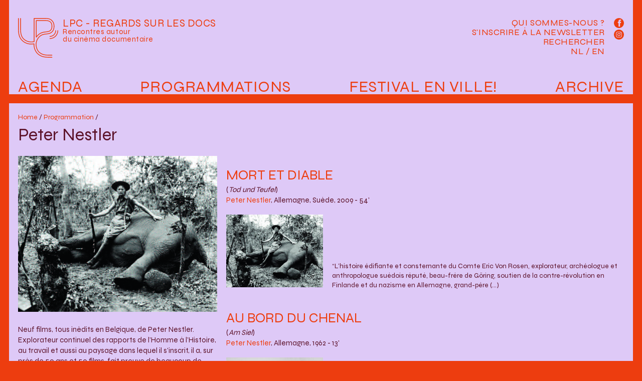

--- FILE ---
content_type: text/html; charset=utf-8
request_url: http://leptitcine.be/-Peter-Nestler-
body_size: 32263
content:


    <!DOCTYPE html>
<html lang="fr">
    <head>
        <meta charset="utf-8">
        <meta name="viewport" content="width=device-width, initial-scale=1.0">
        <title>LPC - Regards sur les docs : Peter Nestler</title>

        <meta name="description" content="LPC - Regards sur les docs est une structure qui oeuvre au développement des publics pour le cinéma documentaire.">
        <meta name="keywords" content="cinema, Bruxelles, movie, documentary, documentaire, film, projection, arenberg">

        <meta property="og:url" content="http://www.leptitcine.be">
        <meta property="og:type" content="website" />
        <meta property="og:title" content="LPC - Regards sur les docs">
        <meta property="og:description" content="LPC - Regards sur les docs est une structure qui oeuvre au développement des publics pour le cinéma documentaire.">
        <meta property="og:image" content ="http://www.leptitcine.be/local/cache-vignettes/L224xH220/siteon0-d37bd.png?1720173976">

        <link rel="alternate" type="application/rss+xml" title="Syndiquer tout le site" href="spip.php?page=backend" />
        <meta name="generator" content="SPIP 3.2.19" />


        <link rel="favicon" type="image/svg+xml" href="squelettes/assets/favicons/favicon.svg">
        <link rel="mask-icon" href="squelettes/assets/favicons/favicon.svg" color="#000000">
        <link rel="apple-touch-icon" href="squelettes/assets/favicons/favicon.png">

        <link rel="stylesheet" href="squelettes/assets/syne/stylesheet.css">
        <link rel="stylesheet" href="squelettes/assets/sfw.css">
        <link rel="stylesheet" href="squelettes/assets/main.css?load=1">

        
<!-- insert_head_css --><link rel='stylesheet' type='text/css' media='all' href='plugins-dist/porte_plume/css/barre_outils.css?1692712051' />
<link rel='stylesheet' type='text/css' media='all' href='local/cache-css/cssdyn-css_barre_outils_icones_css-45598318.css?1692997206' />
<script src="prive/javascript/jquery.js?1692712088" type="text/javascript"></script>

<script src="prive/javascript/jquery-migrate-3.0.1.js?1692712088" type="text/javascript"></script>

<script src="prive/javascript/jquery.form.js?1692712088" type="text/javascript"></script>

<script src="prive/javascript/jquery.autosave.js?1692712088" type="text/javascript"></script>

<script src="prive/javascript/jquery.placeholder-label.js?1692712088" type="text/javascript"></script>

<script src="prive/javascript/ajaxCallback.js?1692712088" type="text/javascript"></script>

<script src="prive/javascript/js.cookie.js?1692712088" type="text/javascript"></script>

<script src="prive/javascript/jquery.cookie.js?1692712088" type="text/javascript"></script>
<!-- insert_head --><script type='text/javascript' src='plugins-dist/porte_plume/javascript/jquery.markitup_pour_spip.js?1692712052'></script>
<script type='text/javascript' src='plugins-dist/porte_plume/javascript/jquery.previsu_spip.js?1692712052'></script>
<script type='text/javascript' src='local/cache-js/jsdyn-javascript_porte_plume_start_js-b7ce8e43.js?1692997206'></script>


        <link rel="stylesheet" href="squelettes/assets/fancybox/jquery.fancybox.css">
        <script src="squelettes/assets/fancybox/jquery.fancybox.pack.js"></script>    
    </head>

    <body id="page-programmation" class="bg-secondary">
        <header id="main-header" class="mx-sm-3 mb-0 mb-sm-3 px-3 bg-third fs-regular color-secondary link-secondary link-hover-primary position-relative lh-1">
            <div id="header-logo" class="py-3 py-md-4">
                <h1>
                    <a href="./">
                        <?xml version="1.0" encoding="utf-8"?>
<svg version="1.1" xmlns="http://www.w3.org/2000/svg" xmlns:xlink="http://www.w3.org/1999/xlink" x="0px" y="0px"
	 viewBox="0 0 261.29 257.58" xml:space="preserve" id="main-logo">
<path d="M207.16,121.9c-1.27,0-2.3-1.03-2.3-2.3c0-1.27,1.03-2.3,2.3-2.3c19.71,0,35.74-16.03,35.74-35.74c0-1.27,1.03-2.3,2.3-2.3
	s2.3,1.03,2.3,2.3C247.49,103.81,229.4,121.9,207.16,121.9"/>
<path d="M207.16,135.7c-1.27,0-2.3-1.03-2.3-2.3c0-1.27,1.03-2.3,2.3-2.3c27.31,0,49.53-22.22,49.53-49.54c0-1.27,1.03-2.3,2.3-2.3
	c1.27,0,2.3,1.03,2.3,2.3C261.29,111.41,237.01,135.7,207.16,135.7"/>
<path d="M120.72,18.43v98.99c3.39-4.23,7.15-8.13,11.22-11.66l0.19-0.16c17.89-14.58,34.72-16.35,49.57-17.91
	c12.77-1.34,22-2.31,29.83-10.94c4.44-5.39,6.92-13.88,6.92-23.83c0-12.53-3.62-21.19-11.4-27.23l-0.16-0.12
	c-8.92-7.3-23.81-7.24-44.42-7.16c-2.36,0.01-4.77,0.02-7.26,0.02H120.72z M118.42,126.68c-0.23,0-0.45-0.03-0.68-0.1
	c-0.97-0.3-1.62-1.19-1.62-2.2V16.13c0-1.27,1.03-2.3,2.3-2.3h36.79c2.48,0,4.89-0.01,7.23-0.02c21.58-0.09,37.16-0.15,47.35,8.18
	l0.11,0.09c8.96,6.97,13.15,16.78,13.15,30.84c0,11.01-2.86,20.55-8.04,26.84c-9.07,10.01-20.08,11.16-32.82,12.5
	c-14.22,1.49-30.32,3.19-47.12,16.88l-0.14,0.11c-5.51,4.77-10.43,10.31-14.61,16.42C119.89,126.32,119.17,126.68,118.42,126.68
	 M220.75,243.78c-41.49,0-60.42,0-83.28-18.47c-13.47-11.44-22.5-33.12-22.5-53.96c0-20.39,9.69-40.98,25.92-55.09
	c14.71-11.95,28.7-13.42,42.24-14.84c13.45-1.41,27.34-2.87,38.73-15.52l0.14-0.16c6.59-7.91,10.24-19.57,10.24-32.8
	c0-16.63-5.6-29.44-16.66-38.07C202.84,4.47,185.06,4.53,162.55,4.62h-0.15c-2.33,0.01-4.72,0.02-7.19,0.02h-48.29v148.72
	c0,1.06-0.73,1.98-1.75,2.23c-5.53,1.36-12.09,1.96-21.24,1.96c-24.03,0-40.84-11.73-50.7-21.56C18.5,120.16,13.8,102.23,13.8,62.12
	V2.34c0-1.27,1.03-2.3,2.3-2.3c1.27,0,2.3,1.03,2.3,2.3v59.79c0,38.74,4.41,55.91,18.14,70.67c9.19,9.16,24.93,20.16,47.39,20.16
	c7.8,0,13.58-0.45,18.4-1.43V2.34c0-1.27,1.03-2.3,2.3-2.3h50.59c2.46,0,4.85-0.01,7.17-0.02h0.15c23.42-0.1,41.94-0.15,55.92,11.24
	c12.19,9.52,18.39,23.55,18.39,41.67c0,14.31-4.02,27.01-11.33,35.78l-0.2,0.23c-12.6,13.99-27.39,15.55-41.69,17.05
	c-12.88,1.35-26.19,2.75-39.77,13.79c-15.18,13.2-24.28,32.5-24.28,51.57c0,19.57,8.37,39.84,20.84,50.42
	c21.54,17.41,39.97,17.41,80.34,17.41c1.27,0,2.3,1.03,2.3,2.3S222.02,243.78,220.75,243.78 M220.75,257.58
	c-42.13,0-65.34,0-92.02-21.59l-0.13-0.11c-16.67-14.1-27.42-39.42-27.42-64.53c0-0.34,0-0.67,0.01-1.01
	c-4.95,0.68-10.63,1.01-17.25,1.01c-22.8,0-43.74-8.88-60.54-25.69l-0.19-0.19C5.85,126.87,0,105.85,0,62.12V2.34
	c0-1.27,1.03-2.3,2.3-2.3s2.3,1.03,2.3,2.3v59.79c0,42.37,5.53,62.6,21.93,80.17l0.13,0.13c15.9,15.9,35.71,24.32,57.27,24.32
	c7.63,0,13.93-0.45,19.24-1.37c0.69-0.12,1.39,0.08,1.92,0.54c0.52,0.46,0.81,1.14,0.77,1.84c-0.06,1.19-0.09,2.4-0.09,3.59
	c0,23.81,10.12,47.75,25.77,61l0.1,0.08c25.39,20.56,48.02,20.56,89.11,20.56c1.27,0,2.3,1.03,2.3,2.3
	C223.05,256.55,222.02,257.58,220.75,257.58"/>
</svg>
                    </a>
                </h1>
                <div class="baseline nodecoration "><a href="./">
                    <div class="text-maj fs-medium">LPC - Regards sur les docs</div>
                    <div class="fs-small">Rencontres autour<br>du cinéma documentaire</div>
                    </a>
                </div>
            </div>

            <div class="p-3 pt-4 " data-nav-button="main-nav">
                <div data-nav-icon="main-nav">
                    <div class="diagonal part-1"></div>
                    <div class="horizontal"></div>
                    <div class="diagonal part-2"></div>
                </div>
            </div>
            <nav id="main-nav" class="nodecoration print-none" data-nav-menu="main-nav">

                <ul id="principale" class="cleanlist fs-menu text-maj flex justify-content-between">
                    <li class=""><a href="spip.php?page=agenda">Agenda</a></li>
                    <li class=""><a href="./">Programmations</a></li>
                    <li class=""><a href="-Festival-En-ville-346-">Festival En ville!</a></li>
                    <li class=""><a href="-Programmes-et-cycles-">Archive</a></li>
                </ul>
                <div id="secondaire">
                    <ul id="sousmenu" class="cleanlist fs-regular text-maj lh-2">
                        <li><a href="Qui-sommes-nous">Qui sommes-nous ?</a></li>
                        <li><a href="#" data-box data-box-target="#box-newsletter">S'inscrire à la Newsletter</a>
                            <div class="d-none" data-box-dest="regular"></div></li>
                        <li><a href="#" data-box data-box-target="#box-search">Rechercher</a>
                            <div class="d-none" data-box-dest="regular"></div></li>
                        <li><a href="VERTONINGEN-VAN-DOCUMENTAIRES-IN-ARTHOUSE-CINEMA-S" >NL</a> / <a href="PROMOTING-DOCUMENTARY-FEATURE-FILMS" >EN</a></li>
                    </ul>
                    <div id="reseaux">
                        <a href="https://www.facebook.com/leptitcine/" target="_blank"  title="Facebook">
                            <svg version="1.1"  xmlns="http://www.w3.org/2000/svg" xmlns:xlink="http://www.w3.org/1999/xlink" x="0px" y="0px"
                                 width="30px" height="30px" viewBox="0 0 30 30" xml:space="preserve">
                                <circle class="fill-secondary" cx="15" cy="15" r="15"/>
                                <path class="fill-third" d="M21.395,4.631h-3.322c-1.973,0-4.166,0.83-4.166,3.688c0.01,0.996,0,1.951,0,3.023h-2.279v3.631h2.352 v10.451h4.322V14.902h2.852l0.258-3.572h-3.184c0,0,0.006-1.588,0-2.049c0-1.131,1.176-1.064,1.246-1.064 c0.559,0,1.646,0.002,1.926,0V4.631H21.395L21.395,4.631z"/>
                            </svg></a>
                        <a href="https://www.instagram.com/festival.enville/" target="_blank"  title="Instagram">
                            <svg version="1.1"  xmlns="http://www.w3.org/2000/svg" xmlns:xlink="http://www.w3.org/1999/xlink" x="0px" y="0px"
                                 width="30px" height="30px" viewBox="0 0 30 30"  xml:space="preserve">
                                <circle class="fill-secondary" cx="15" cy="15" r="15"/>
                                <path class="fill-third" d="M12.094,15c0-1.605,1.301-2.908,2.906-2.908s2.908,1.303,2.908,2.908S16.607,17.908,15,17.908
                                                            C13.395,17.908,12.094,16.605,12.094,15 M10.521,15c0,2.475,2.006,4.479,4.479,4.479c2.475,0,4.48-2.004,4.48-4.479 s-2.006-4.479-4.48-4.479C12.527,10.521,10.521,12.525,10.521,15 M18.611,10.344c0,0.578,0.467,1.047,1.045,1.047
                                                            s1.047-0.469,1.047-1.045c0-0.578-0.467-1.049-1.045-1.049l0,0C19.08,9.297,18.611,9.766,18.611,10.344 M11.477,22.102 c-0.85-0.039-1.312-0.182-1.619-0.301c-0.408-0.158-0.699-0.348-1.004-0.652c-0.307-0.305-0.494-0.594-0.652-1.002 C8.08,19.84,7.939,19.377,7.9,18.527c-0.041-0.92-0.051-1.197-0.051-3.525s0.01-2.604,0.051-3.525 c0.039-0.85,0.182-1.312,0.301-1.619c0.158-0.408,0.348-0.699,0.652-1.004c0.305-0.307,0.596-0.494,1.004-0.652
                                                            c0.307-0.119,0.77-0.26,1.619-0.299c0.92-0.043,1.195-0.051,3.523-0.051s2.605,0.008,3.525,0.051
                                                            c0.852,0.039,1.312,0.18,1.621,0.299c0.406,0.158,0.697,0.348,1.002,0.652s0.494,0.596,0.652,1.004
                                                            c0.119,0.307,0.262,0.77,0.301,1.619c0.041,0.92,0.051,1.195,0.051,3.523c0,2.33-0.01,2.605-0.051,3.525
                                                            c-0.039,0.852-0.182,1.312-0.301,1.621c-0.158,0.406-0.348,0.697-0.652,1.002c-0.305,0.303-0.596,0.494-1.002,0.652 c-0.309,0.119-0.77,0.262-1.621,0.301c-0.918,0.041-1.195,0.051-3.525,0.051C12.672,22.15,12.396,22.143,11.477,22.102 M11.404,6.33
                                                            C10.477,6.373,9.842,6.52,9.287,6.736C8.713,6.959,8.229,7.258,7.742,7.742C7.258,8.227,6.959,8.713,6.736,9.287
                                                            c-0.215,0.555-0.363,1.189-0.404,2.117C6.289,12.334,6.279,12.631,6.279,15s0.01,2.666,0.053,3.596
                                                            c0.041,0.928,0.189,1.562,0.404,2.117c0.223,0.572,0.521,1.061,1.006,1.545c0.486,0.484,0.971,0.783,1.545,1.006
                                                            c0.555,0.215,1.189,0.363,2.117,0.404c0.932,0.043,1.229,0.055,3.596,0.055c2.369,0,2.666-0.012,3.598-0.055
                                                            c0.928-0.041,1.562-0.188,2.115-0.404c0.574-0.225,1.061-0.521,1.545-1.006c0.486-0.484,0.783-0.973,1.008-1.545
                                                            c0.215-0.555,0.361-1.189,0.404-2.117c0.041-0.932,0.053-1.229,0.053-3.596c0-2.369-0.012-2.666-0.053-3.596
                                                            c-0.043-0.93-0.189-1.562-0.404-2.117c-0.225-0.574-0.523-1.061-1.008-1.545c-0.482-0.486-0.971-0.785-1.543-1.006 c-0.555-0.215-1.189-0.363-2.117-0.406c-0.93-0.043-1.229-0.053-3.596-0.053C12.633,6.277,12.336,6.287,11.404,6.33"/>
                            </svg>
                        </a>
                    </div>
                </div>
            </nav>
        </header>

        <div id="box-search" data-box-dest="regular" class="mx-sm-3 bg-third fs-regular color-secondary link-secondary link-hover-primary position-relative mb-3 lh-1"><div class="formulaire_spip formulaire_recherche" id="formulaire_recherche">
<form action="spip.php?page=recherche" method="get"><div>
	<input name="page" value="recherche" type="hidden"
/>
	
	<input type="search" class="search text" size="10" name="recherche" id="recherche" accesskey="4" autocapitalize="off" autocorrect="off" placeholder="Rechercher"
	/><input type="submit" class="submit bigrecherche" value="&gt;&gt;" title="Rechercher" />
</div></form>
</div>
</div>
<div id="box-newsletter" data-box-dest="regular" class="mx-sm-3 p-3 bg-third fs-regular color-secondary link-secondary link-hover-primary position-relative mb-3 lh-1">

<iframe width="100%" height="570" src="https://980b0667.sibforms.com/serve/[base64]" frameborder="0" scrolling="auto" allowfullscreen></iframe>

</div><section class="mx-sm-3 px-2 px-sm-3 pt-sm-3 pb-3 bg-third fs-regular link-secondary mb-3">
        <header class="mb-3">
            <div class="fs-tiny nodecoration">
                <a href="./">Home</a> / <a href="-Realisateurs-">Programmation</a> / 
            </div>
            <h1 class="fs-huge">Peter Nestler <span class="fs-small d-none">3 mai 2011 - 7 juin 2011</span></h1>
        </header>

        <div id="programmation" class="grid grid-sm-1-2 grid-gap-3 nodecoration">
            <div>
                

                <img src="local/cache-vignettes/L521xH409/rubon94-b9ec8.jpg?1693160069" alt="Peter Nestler" class="img-fit">

                 
                <div class="fs-small mt-3 parent-close" data-parent-content><p>Neuf films, tous inédits en Belgique, de Peter Nestler. Explorateur continuel des rapports de l’Homme à l’Histoire, au travail et aussi au paysage dans lequel il s’inscrit, il a, sur près de 50 ans et 50 films, fait preuve de beaucoup de liberté dans sa démarche d’auteur, et bâti une oeuvre exigeante. Son travail de documentariste fait référence pour de nombreux critiques et réalisateurs, à l’instar de Jean-Marie Straub qui dès les années 60 n’hésitait pas à qualifier son ami de &#8220;cinéaste le plus important en Allemagne depuis la guerre...mis à part les gens plus âgés qui ont pu y tourner, Fritz Lang, et mis à part La Peur de Rossellini&#8221;.<br class='autobr' />
De ses premiers courts métrages, poèmes en noir et blanc, dans les années 1960 (<i>Am Siel</i>, <i>Aufsätze</i>, <i>Mülheim/Ruhr</i>) jusqu’à son dernier film (<i>Tod und Teufel</i>) en 2009, nous sommes portés par la beauté des images et le respect total du cinéaste pour ceux / ce qu’il filme. Si on devait caractériser en quelques grandes lignes, forcément réductrices, le travail de Peter Nestler, on retiendrait - dans le désordre&nbsp;: une forte dimension pédagogique (il s’attache à nous transmettre son savoir, faits, mises en perspectives et rencontres à l’appui, comme dans <i>Ausländer 1&nbsp;: Schiffe und Kanonen</i>, <i>Die Nordkalotte </i> ou<i> Flucht</i>), une attention portée à la parole des protagonistes, dont la voix off est le relais (<i>Von Griechenland</i>), ou encore l&#8217;utilisation intuitive de la musique (<i>Mülheim/Ruhr</i>) et de la photographie (<i>Ein Arbeiterclub in Sheffield</i>, <i>Tod und Teufel</i>).<br class='autobr' />
Né en 1937 à Freiburg dans la Forêt noire, Peter Nestler a étudié la peinture aux Beaux Arts de Munich et l’imprimerie à Stuttgart, et a été tour à tour ouvrier, marin, forestier, acteur, responsable de programmes pour la télévision... peintre et cinéaste. Un parcours multiple, pour un homme qui ne lâche rien, à l’exemple de son film <i>Von Griechenland </i> (1965), accusé de &#171;&nbsp;propagande communiste&nbsp;&#187;, qui lui valut de devenir à l’époque et pour quelques années persona non grata à la télévision de son pays.<br class='autobr' />
Grâce à l’engagement à nos côtés du Goethe-Institut Brüssel et de l’Institut Libre Marie Haps, trois films ont été sous-titrés en français à l’occasion de cette rétrospective (<i>Ein Arbeiterclub in Sheffield</i>, <i>Ausländer 1:Schiffe und Kanonen</i> et <i>Flucht</i>) et sont donc pour la première fois accessibles au public francophone.</p>
<p>Pour télécharger le pdf reprenant cette programmation cliquez ici&nbsp;:</p>
<dl class='spip_document_111 spip_documents spip_documents_left'
	style='float:left;'>
<dt><a href="IMG/pdf/2011_0506-nestler.pdf" title='PDF - 370 ko'
	type="application/pdf"><img src='plugins-dist/medias/prive/vignettes/pdf.png' width='52' height='52' alt='' /></a></dt>
</dl>
                    <div class="fs-tiny" data-parent-shorten="open">Lire la suite</div>
                    <div class="fs-tiny" data-parent-shorten="close">Lire moins</div>
                </div>

            </div>
            <div>
                
                    <a name="seance727" class="fs-tiny"></a>
                    <article class="prog-film clearfix">
                        <header class="mb-3">
                            

                            <div class="fs-medium">
                                
                                
                                   
                            </div>    
                            
                        </header>
                        
                            
                            <ul class="cleanlist">
                                
                                    <li class="mb-4">

                                        <h3 class="fs-big text-maj"><a href="Mort-et-diable">Mort et diable</a></h3>

                                         <div class="fs-small">(<em>Tod und Teufel</em>)</div>
                                        <div class="fs-small"><a href="Nestler">Peter  Nestler</a>, Allemagne, Suède, 2009 - 54'
                                        </div>

                                        <div class="grid grid-sm-1-3 grid-gap-3 grid-align-end fs-tiny my-3">
                                            <div class=""><img src="local/cache-gd2/e3/04e093dd95660a81f5f6e42528e1d0.jpg?1693158343" class="img-fit"></div>
                                            <div class="">“L’histoire édifiante et consternante du Comte Eric Von Rosen, explorateur, archéologue et anthropologue suédois réputé, beau-frère de Göring, soutien de la contre-révolution en Finlande et du nazisme en Allemagne, grand-père&nbsp;(...)</div>
                                        </div>

                                    </li>
                                    
                                    <li class="mb-4">

                                        <h3 class="fs-big text-maj"><a href="Au-bord-du-chenal">Au bord du chenal</a></h3>

                                         <div class="fs-small">(<em>Am Siel</em>)</div>
                                        <div class="fs-small"><a href="Nestler">Peter  Nestler</a>, Allemagne, 1962 - 13'
                                        </div>

                                        <div class="grid grid-sm-1-3 grid-gap-3 grid-align-end fs-tiny my-3">
                                            <div class=""><img src="local/cache-gd2/a8/b476756c02f96da28b3c6416e67b0d.jpg?1693158344" class="img-fit"></div>
                                            <div class="">La voix qui parle est celle de l’eau du chenal d’un bourg d’Allemagne du nord, pour un récit à la frontière entre imaginaire et réel.</div>
                                        </div>

                                    </li>
                                    
                                    <li class="mb-4">

                                        <h3 class="fs-big text-maj"><a href="Redactions">Rédactions</a></h3>

                                         <div class="fs-small">(<em>Aufsätze</em>)</div>
                                        <div class="fs-small"><a href="Nestler">Peter  Nestler</a>, Allemagne, 1963 - 10'
                                        </div>

                                        <div class="grid grid-sm-1-3 grid-gap-3 grid-align-end fs-tiny my-3">
                                            <div class=""><img src="local/cache-gd2/c2/61bd1e5fa24c6c516fdd4b987bac34.jpg?1693063371" class="img-fit"></div>
                                            <div class="">Les écoliers d’un village de l’Oberland bernois lisent à haute voix leurs propres rédactions : ils y racontent avec une lucidité toute enfantine le long trajet jusqu’à l’école, le lait distribué aux récréations, les bagarres&nbsp;(...)</div>
                                        </div>

                                    </li>
                                    
                                    <li class="mb-4">

                                        <h3 class="fs-big text-maj"><a href="Mulheim-Ruhr">Mülheim/Ruhr</a></h3>

                                         
                                        <div class="fs-small"><a href="Nestler">Peter  Nestler</a>, Allemagne, 1964 - 14'
                                        </div>

                                        <div class="grid grid-sm-1-3 grid-gap-3 grid-align-end fs-tiny my-3">
                                            <div class=""><img src="local/cache-gd2/79/81b3d5a41680d35ab211d4b8420754.jpg?1693063371" class="img-fit"></div>
                                            <div class="">Le film voyage à travers les mines, les terrils, les dépôts, les corons et les estaminets de la ville de Mülheim, quelques années seulement après les premières fermetures de mines de la&nbsp;(...)</div>
                                        </div>

                                    </li>
                                    
                                    <li class="mb-4">

                                        <h3 class="fs-big text-maj"><a href="De-la-Grece">De la Grèce</a></h3>

                                         <div class="fs-small">(<em>Von Griechenland</em>)</div>
                                        <div class="fs-small"><a href="Nestler">Peter  Nestler</a>, Allemagne, 1965 - 28'
                                        </div>

                                        <div class="grid grid-sm-1-3 grid-gap-3 grid-align-end fs-tiny my-3">
                                            
                                            <div class="">En 1965, la Grèce est en proie au chaos politique, après le limogeage du libéral Papandreou élu en 1964. Le film cherche la forme qui mettra « au présent » l’histoire de la résistance grecque contre l’occupant&nbsp;(...)</div>
                                        </div>

                                    </li>
                                    
                                    <li class="mb-4">

                                        <h3 class="fs-big text-maj"><a href="Un-club-d-ouvriers-a-Sheffield">Un club d’ouvriers à Sheffield</a></h3>

                                         <div class="fs-small">(<em>Ein Arbeiterclub in Sheffield</em>)</div>
                                        <div class="fs-small"><a href="Nestler">Peter  Nestler</a>, Allemagne, 1965 - 41'
                                        </div>

                                        <div class="grid grid-sm-1-3 grid-gap-3 grid-align-end fs-tiny my-3">
                                            <div class=""><img src="local/cache-gd2/3c/dda474dc846fb17856fde96d709b5e.jpg?1693158344" class="img-fit"></div>
                                            <div class="">Le portrait d’un club d’ouvriers, son fonctionnement, ses concerts de jazz, sa loterie, mais aussi la mise en images d’un travail pénible et d’une ville vivant au rythme des usines de l’industrie lourde.

“Il y a des&nbsp;(...)</div>
                                        </div>

                                    </li>
                                    
                                    <li class="mb-4">

                                        <h3 class="fs-big text-maj"><a href="Etrangers-Partie-1-Navires-et">Étrangers - Partie 1&nbsp;: Navires et canons</a></h3>

                                         <div class="fs-small">(<em>Ausländer - Teil 1: Schiffe und Kanonen</em>)</div>
                                        <div class="fs-small"><a href="Nestler">Peter  Nestler</a>, <a href="Nestler-722">Zsóka Nestler</a>, Allemagne, Suède, 1977 - 44'
                                        </div>

                                        <div class="grid grid-sm-1-3 grid-gap-3 grid-align-end fs-tiny my-3">
                                            
                                            <div class="">“Il s’agit ici d’étrangers, de navires et de canons, et comment tout cela se rejoint. (...) La déclinaison de ce motif permet d’aborder l’histoire de l’exploitation de l’Homme par l’Homme, mais aussi comment se sont&nbsp;(...)</div>
                                        </div>

                                    </li>
                                    
                                    <li class="mb-4">

                                        <h3 class="fs-big text-maj"><a href="La-calotte-polaire">La calotte polaire</a></h3>

                                         <div class="fs-small">(<em>Die Nordkalotte </em>)</div>
                                        <div class="fs-small"><a href="Nestler">Peter  Nestler</a>, Allemagne, 1971 - 90'
                                        </div>

                                        <div class="grid grid-sm-1-3 grid-gap-3 grid-align-end fs-tiny my-3">
                                            <div class=""><img src="local/cache-gd2/00/58b2ad997f340bffdcd85233fb4b81.jpg?1693158344" class="img-fit"></div>
                                            <div class="">Parcourant le nord de l’Europe, Nestler instruit le procès de la surexploitation de la nature, de la paupérisation des populations lapones. Ce faisant, il reste toujours attentif aux traditions préservées, à l’extrême&nbsp;(...)</div>
                                        </div>

                                    </li>
                                    
                                    <li class="mb-4">

                                        <h3 class="fs-big text-maj"><a href="Fuite">Fuite</a></h3>

                                         <div class="fs-small">(<em>Flucht</em>)</div>
                                        <div class="fs-small"><a href="Nestler">Peter  Nestler</a>, Allemagne, 2000 - 87'
                                        </div>

                                        <div class="grid grid-sm-1-3 grid-gap-3 grid-align-end fs-tiny my-3">
                                            <div class=""><img src="local/cache-gd2/22/40e95c5932afda10fd5294fd611e04.jpg?1693158344" class="img-fit"></div>
                                            <div class="">Flucht  est un road-movie. Le peintre juif Leopold Mayer / Leo Maillet fuit la Gestapo et la police française de Vichy pendant la seconde guerre mondiale en se réfugiant dans le sud de la France. Son fils Daniel,&nbsp;(...)</div>
                                        </div>

                                    </li>
                                    
                            </ul>


                    


                    </article>
                
            

            


        </div>

        </div>

    </section>


<footer class="mx-sm-3 mt-3 p-3 bg-third fs-regular color-secondary link-secondary decoration-hover print-none">
    <div class="flex">
        <div class="flex-col-12 flex-md-col-4 mb-3 mb-md-0">
            <h3 class="fs-regular text-maj">Raccourcis</h3>
            <div class="fs-small">
                <a href="-Lieux-">Lieux de projection</a><br>
                <a href="-Partenaires-">Partenaires</a><br>
                <a href="Qui-sommes-nous">Qui sommes-nous ?</a><br>
                <a href="Nos-productions">Nos productions</a><br>
                <a href="?page=plan">Plan du site</a>
            </div>
        </div>
        
            <div class="flex-col-12 flex-md-col-4 mb-3 mb-md-0">
                <h3 class="fs-regular text-maj">INFORMATIONS ET CONTACT </h3>
                <div class="fs-small icons-partenaires">
                    <p>contact(at)lpcinema.be <br class='autobr' />
+32 (0)2 538 17 57 / +32 (0)493 56 69 07<br class='autobr' />
<a href="http://www.festivalenville.be" class='spip_url spip_out auto' rel='nofollow external'>http://www.festivalenville.be</a><br class='autobr' />
<a href="http://www.lpcinema.be" class='spip_url spip_out auto' rel='nofollow external'>http://www.lpcinema.be</a><br class='autobr' />
<a href="http://www.regardssurletravail.be" class='spip_url spip_out auto' rel='nofollow external'>http://www.regardssurletravail.be</a><br class='autobr' />
Facebook&nbsp;: <a href="https://www.facebook.com/LPC.cinemadocumentaire" class='spip_url spip_out' rel='external'>https://www.facebook.com/LPC.cinema...</a><br class='autobr' />
Instagram&nbsp;: <a href="https://www.instagram.com/festival.enville/" class='spip_out' rel='external'>@festival.enville</a></p>
<p>asbl LPC - 0451955761<br class='autobr' />
5 A rue du Fort / 1060 Bruxelles<br class='autobr' />
RPM Bruxelles<br class='autobr' />
BE36 0011 3205 6381</p>
                </div>
            </div>
        
            <div class="flex-col-12 flex-md-col-4 mb-3 mb-md-0">
                <h3 class="fs-regular text-maj">Avec le soutien de</h3>
                <div class="fs-small icons-partenaires">
                    <p><span class='spip_document_24 spip_documents'>
<a href="http://www.audiovisuel.cfwb.be/"><img src='IMG/png/fwb_verti_mauve.png' class='force-w' alt="" /></a></span></p>
<dl class='spip_document_542 spip_documents spip_documents_left'
	style='float:left;'>
<dt><a href="https://www.spfb.brussels/"
	class="spip_out" title='PNG - 127 ko'><img src='local/cache-vignettes/L400xH221/logo_francophones_mauve-fbfe3.png' class='force-w' alt='' /></a></dt>
</dl><dl class='spip_document_1235 spip_documents spip_documents_left'
			style='float:left;width:3508px;'>
<dt><img src='IMG/png/vaf_logo_bordeau.png' class='force-w' alt='' /></dt>
</dl><dl class='spip_document_1237 spip_documents spip_documents_right'
			style='float:right;width:3354px;'>
<dt><img src='IMG/png/logo_ln_bordeau.png' class='force-w' alt='' /></dt>
</dl>
<p><span class='spip_document_1253 spip_documents spip_documents_left'
 style='float:left;'>
<img src='IMG/png/logo_lascambelgique-rvb-01_bordeaux_png.png' class='force-w' alt="" /></span></p>
                </div>
            </div>
        
    </div>
</footer>
<script src="squelettes/assets/framework-steph.js"></script>
<script src="squelettes/assets/main.js"></script>
</body>
</html>